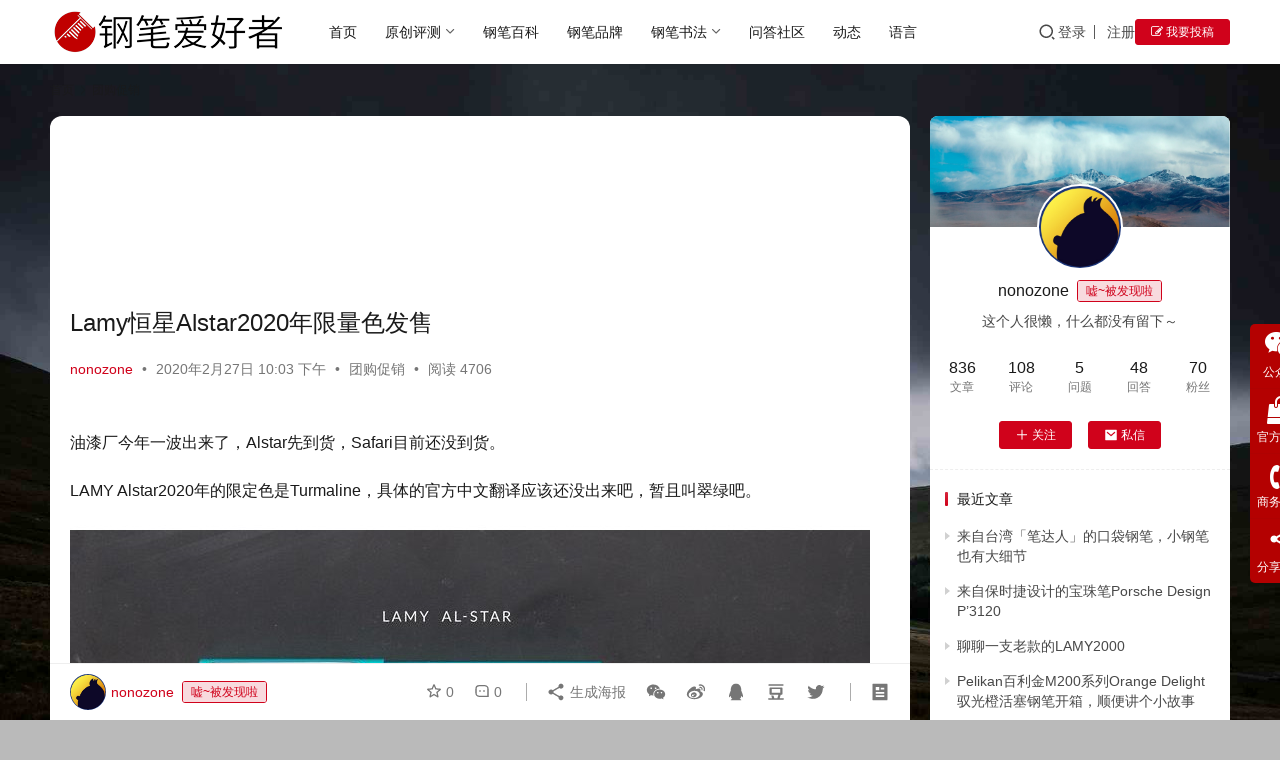

--- FILE ---
content_type: text/html; charset=UTF-8
request_url: https://www.nonopen.com/9549.html
body_size: 18692
content:
<!DOCTYPE html>
<html lang="zh-Hans">
<head>
    <meta charset="UTF-8">
    <meta http-equiv="X-UA-Compatible" content="IE=edge,chrome=1">
    <meta name="renderer" content="webkit">
    <meta name="viewport" content="width=device-width,initial-scale=1,maximum-scale=5">
    <title>Lamy恒星Alstar2020年限量色发售 | 钢笔爱好者</title>
    <meta name="keywords" content="Lamy AL-star,Lamy AL-star Turmaline,LAMY2020">
<meta name="description" content="油漆厂今年一波出来了，Alstar先到货，Safari目前还没到货。 LAMY Alstar2020年的限定色是Turmaline，具体的官方中文翻译应该还没出来吧，暂且叫翠绿吧。 颜色跟某一年的太平洋蓝极为接近，像我这般色盲，几乎分辨不出来。莫非，油漆厂的油漆不够用了？不过，总比去年的古铜色要好看一些吧。 &amp;nbsp">
<meta property="og:type" content="video.other">
<meta property="og:url" content="https://www.nonopen.com/9549.html">
<meta property="og:site_name" content="钢笔爱好者">
<meta property="og:title" content="Lamy恒星Alstar2020年限量色发售">
<meta property="og:image" content="https://www.nonopen.com/wp-content/uploads/2020/02/pic_007_cr-vx4eWbsCU729.jpg">
<meta property="og:description" content="油漆厂今年一波出来了，Alstar先到货，Safari目前还没到货。 LAMY Alstar2020年的限定色是Turmaline，具体的官方中文翻译应该还没出来吧，暂且叫翠绿吧。 颜色跟某一年的太平洋蓝极为接近，像我这般色盲，几乎分辨不出来。莫非，油漆厂的油漆不够用了？不过，总比去年的古铜色要好看一些吧。 &amp;nbsp">
<meta property="og:video:url" content="https://v.qq.com/txp/iframe/player.html?vid=q307381bh2f">
<meta property="og:video:type" content="text/html">
<link rel="canonical" href="https://www.nonopen.com/9549.html">
<meta name="applicable-device" content="pc,mobile">
<meta http-equiv="Cache-Control" content="no-transform">
<link rel="shortcut icon" href="https://www.nonopen.com/wp-content/uploads/2019/05/nonopen_LOGO_200_cr.png">
<link rel='dns-prefetch' href='//cdnjs.cloudflare.com' />
<style id='wp-img-auto-sizes-contain-inline-css' type='text/css'>
img:is([sizes=auto i],[sizes^="auto," i]){contain-intrinsic-size:3000px 1500px}
/*# sourceURL=wp-img-auto-sizes-contain-inline-css */
</style>
<link rel='stylesheet' id='stylesheet-css' href='//www.nonopen.com/wp-content/uploads/wpcom/style.6.21.5.1719222848.css?ver=6.21.5' type='text/css' media='all' />
<link rel='stylesheet' id='material-icons-css' href='https://www.nonopen.com/wp-content/themes/justnews/themer/assets/css/material-icons.css?ver=6.21.5' type='text/css' media='all' />
<link rel='stylesheet' id='remixicon-css' href='https://cdnjs.cloudflare.com/ajax/libs/remixicon/4.2.0/remixicon.min.css' type='text/css' media='all' />
<link rel='stylesheet' id='font-awesome-css' href='https://www.nonopen.com/wp-content/themes/justnews/themer/assets/css/font-awesome.css?ver=6.21.5' type='text/css' media='all' />
<style id='wp-block-library-inline-css' type='text/css'>
:root{--wp-block-synced-color:#7a00df;--wp-block-synced-color--rgb:122,0,223;--wp-bound-block-color:var(--wp-block-synced-color);--wp-editor-canvas-background:#ddd;--wp-admin-theme-color:#007cba;--wp-admin-theme-color--rgb:0,124,186;--wp-admin-theme-color-darker-10:#006ba1;--wp-admin-theme-color-darker-10--rgb:0,107,160.5;--wp-admin-theme-color-darker-20:#005a87;--wp-admin-theme-color-darker-20--rgb:0,90,135;--wp-admin-border-width-focus:2px}@media (min-resolution:192dpi){:root{--wp-admin-border-width-focus:1.5px}}.wp-element-button{cursor:pointer}:root .has-very-light-gray-background-color{background-color:#eee}:root .has-very-dark-gray-background-color{background-color:#313131}:root .has-very-light-gray-color{color:#eee}:root .has-very-dark-gray-color{color:#313131}:root .has-vivid-green-cyan-to-vivid-cyan-blue-gradient-background{background:linear-gradient(135deg,#00d084,#0693e3)}:root .has-purple-crush-gradient-background{background:linear-gradient(135deg,#34e2e4,#4721fb 50%,#ab1dfe)}:root .has-hazy-dawn-gradient-background{background:linear-gradient(135deg,#faaca8,#dad0ec)}:root .has-subdued-olive-gradient-background{background:linear-gradient(135deg,#fafae1,#67a671)}:root .has-atomic-cream-gradient-background{background:linear-gradient(135deg,#fdd79a,#004a59)}:root .has-nightshade-gradient-background{background:linear-gradient(135deg,#330968,#31cdcf)}:root .has-midnight-gradient-background{background:linear-gradient(135deg,#020381,#2874fc)}:root{--wp--preset--font-size--normal:16px;--wp--preset--font-size--huge:42px}.has-regular-font-size{font-size:1em}.has-larger-font-size{font-size:2.625em}.has-normal-font-size{font-size:var(--wp--preset--font-size--normal)}.has-huge-font-size{font-size:var(--wp--preset--font-size--huge)}.has-text-align-center{text-align:center}.has-text-align-left{text-align:left}.has-text-align-right{text-align:right}.has-fit-text{white-space:nowrap!important}#end-resizable-editor-section{display:none}.aligncenter{clear:both}.items-justified-left{justify-content:flex-start}.items-justified-center{justify-content:center}.items-justified-right{justify-content:flex-end}.items-justified-space-between{justify-content:space-between}.screen-reader-text{border:0;clip-path:inset(50%);height:1px;margin:-1px;overflow:hidden;padding:0;position:absolute;width:1px;word-wrap:normal!important}.screen-reader-text:focus{background-color:#ddd;clip-path:none;color:#444;display:block;font-size:1em;height:auto;left:5px;line-height:normal;padding:15px 23px 14px;text-decoration:none;top:5px;width:auto;z-index:100000}html :where(.has-border-color){border-style:solid}html :where([style*=border-top-color]){border-top-style:solid}html :where([style*=border-right-color]){border-right-style:solid}html :where([style*=border-bottom-color]){border-bottom-style:solid}html :where([style*=border-left-color]){border-left-style:solid}html :where([style*=border-width]){border-style:solid}html :where([style*=border-top-width]){border-top-style:solid}html :where([style*=border-right-width]){border-right-style:solid}html :where([style*=border-bottom-width]){border-bottom-style:solid}html :where([style*=border-left-width]){border-left-style:solid}html :where(img[class*=wp-image-]){height:auto;max-width:100%}:where(figure){margin:0 0 1em}html :where(.is-position-sticky){--wp-admin--admin-bar--position-offset:var(--wp-admin--admin-bar--height,0px)}@media screen and (max-width:600px){html :where(.is-position-sticky){--wp-admin--admin-bar--position-offset:0px}}

/*# sourceURL=wp-block-library-inline-css */
</style><style id='global-styles-inline-css' type='text/css'>
:root{--wp--preset--aspect-ratio--square: 1;--wp--preset--aspect-ratio--4-3: 4/3;--wp--preset--aspect-ratio--3-4: 3/4;--wp--preset--aspect-ratio--3-2: 3/2;--wp--preset--aspect-ratio--2-3: 2/3;--wp--preset--aspect-ratio--16-9: 16/9;--wp--preset--aspect-ratio--9-16: 9/16;--wp--preset--color--black: #000000;--wp--preset--color--cyan-bluish-gray: #abb8c3;--wp--preset--color--white: #ffffff;--wp--preset--color--pale-pink: #f78da7;--wp--preset--color--vivid-red: #cf2e2e;--wp--preset--color--luminous-vivid-orange: #ff6900;--wp--preset--color--luminous-vivid-amber: #fcb900;--wp--preset--color--light-green-cyan: #7bdcb5;--wp--preset--color--vivid-green-cyan: #00d084;--wp--preset--color--pale-cyan-blue: #8ed1fc;--wp--preset--color--vivid-cyan-blue: #0693e3;--wp--preset--color--vivid-purple: #9b51e0;--wp--preset--gradient--vivid-cyan-blue-to-vivid-purple: linear-gradient(135deg,rgb(6,147,227) 0%,rgb(155,81,224) 100%);--wp--preset--gradient--light-green-cyan-to-vivid-green-cyan: linear-gradient(135deg,rgb(122,220,180) 0%,rgb(0,208,130) 100%);--wp--preset--gradient--luminous-vivid-amber-to-luminous-vivid-orange: linear-gradient(135deg,rgb(252,185,0) 0%,rgb(255,105,0) 100%);--wp--preset--gradient--luminous-vivid-orange-to-vivid-red: linear-gradient(135deg,rgb(255,105,0) 0%,rgb(207,46,46) 100%);--wp--preset--gradient--very-light-gray-to-cyan-bluish-gray: linear-gradient(135deg,rgb(238,238,238) 0%,rgb(169,184,195) 100%);--wp--preset--gradient--cool-to-warm-spectrum: linear-gradient(135deg,rgb(74,234,220) 0%,rgb(151,120,209) 20%,rgb(207,42,186) 40%,rgb(238,44,130) 60%,rgb(251,105,98) 80%,rgb(254,248,76) 100%);--wp--preset--gradient--blush-light-purple: linear-gradient(135deg,rgb(255,206,236) 0%,rgb(152,150,240) 100%);--wp--preset--gradient--blush-bordeaux: linear-gradient(135deg,rgb(254,205,165) 0%,rgb(254,45,45) 50%,rgb(107,0,62) 100%);--wp--preset--gradient--luminous-dusk: linear-gradient(135deg,rgb(255,203,112) 0%,rgb(199,81,192) 50%,rgb(65,88,208) 100%);--wp--preset--gradient--pale-ocean: linear-gradient(135deg,rgb(255,245,203) 0%,rgb(182,227,212) 50%,rgb(51,167,181) 100%);--wp--preset--gradient--electric-grass: linear-gradient(135deg,rgb(202,248,128) 0%,rgb(113,206,126) 100%);--wp--preset--gradient--midnight: linear-gradient(135deg,rgb(2,3,129) 0%,rgb(40,116,252) 100%);--wp--preset--font-size--small: 13px;--wp--preset--font-size--medium: 20px;--wp--preset--font-size--large: 36px;--wp--preset--font-size--x-large: 42px;--wp--preset--spacing--20: 0.44rem;--wp--preset--spacing--30: 0.67rem;--wp--preset--spacing--40: 1rem;--wp--preset--spacing--50: 1.5rem;--wp--preset--spacing--60: 2.25rem;--wp--preset--spacing--70: 3.38rem;--wp--preset--spacing--80: 5.06rem;--wp--preset--shadow--natural: 6px 6px 9px rgba(0, 0, 0, 0.2);--wp--preset--shadow--deep: 12px 12px 50px rgba(0, 0, 0, 0.4);--wp--preset--shadow--sharp: 6px 6px 0px rgba(0, 0, 0, 0.2);--wp--preset--shadow--outlined: 6px 6px 0px -3px rgb(255, 255, 255), 6px 6px rgb(0, 0, 0);--wp--preset--shadow--crisp: 6px 6px 0px rgb(0, 0, 0);}:where(.is-layout-flex){gap: 0.5em;}:where(.is-layout-grid){gap: 0.5em;}body .is-layout-flex{display: flex;}.is-layout-flex{flex-wrap: wrap;align-items: center;}.is-layout-flex > :is(*, div){margin: 0;}body .is-layout-grid{display: grid;}.is-layout-grid > :is(*, div){margin: 0;}:where(.wp-block-columns.is-layout-flex){gap: 2em;}:where(.wp-block-columns.is-layout-grid){gap: 2em;}:where(.wp-block-post-template.is-layout-flex){gap: 1.25em;}:where(.wp-block-post-template.is-layout-grid){gap: 1.25em;}.has-black-color{color: var(--wp--preset--color--black) !important;}.has-cyan-bluish-gray-color{color: var(--wp--preset--color--cyan-bluish-gray) !important;}.has-white-color{color: var(--wp--preset--color--white) !important;}.has-pale-pink-color{color: var(--wp--preset--color--pale-pink) !important;}.has-vivid-red-color{color: var(--wp--preset--color--vivid-red) !important;}.has-luminous-vivid-orange-color{color: var(--wp--preset--color--luminous-vivid-orange) !important;}.has-luminous-vivid-amber-color{color: var(--wp--preset--color--luminous-vivid-amber) !important;}.has-light-green-cyan-color{color: var(--wp--preset--color--light-green-cyan) !important;}.has-vivid-green-cyan-color{color: var(--wp--preset--color--vivid-green-cyan) !important;}.has-pale-cyan-blue-color{color: var(--wp--preset--color--pale-cyan-blue) !important;}.has-vivid-cyan-blue-color{color: var(--wp--preset--color--vivid-cyan-blue) !important;}.has-vivid-purple-color{color: var(--wp--preset--color--vivid-purple) !important;}.has-black-background-color{background-color: var(--wp--preset--color--black) !important;}.has-cyan-bluish-gray-background-color{background-color: var(--wp--preset--color--cyan-bluish-gray) !important;}.has-white-background-color{background-color: var(--wp--preset--color--white) !important;}.has-pale-pink-background-color{background-color: var(--wp--preset--color--pale-pink) !important;}.has-vivid-red-background-color{background-color: var(--wp--preset--color--vivid-red) !important;}.has-luminous-vivid-orange-background-color{background-color: var(--wp--preset--color--luminous-vivid-orange) !important;}.has-luminous-vivid-amber-background-color{background-color: var(--wp--preset--color--luminous-vivid-amber) !important;}.has-light-green-cyan-background-color{background-color: var(--wp--preset--color--light-green-cyan) !important;}.has-vivid-green-cyan-background-color{background-color: var(--wp--preset--color--vivid-green-cyan) !important;}.has-pale-cyan-blue-background-color{background-color: var(--wp--preset--color--pale-cyan-blue) !important;}.has-vivid-cyan-blue-background-color{background-color: var(--wp--preset--color--vivid-cyan-blue) !important;}.has-vivid-purple-background-color{background-color: var(--wp--preset--color--vivid-purple) !important;}.has-black-border-color{border-color: var(--wp--preset--color--black) !important;}.has-cyan-bluish-gray-border-color{border-color: var(--wp--preset--color--cyan-bluish-gray) !important;}.has-white-border-color{border-color: var(--wp--preset--color--white) !important;}.has-pale-pink-border-color{border-color: var(--wp--preset--color--pale-pink) !important;}.has-vivid-red-border-color{border-color: var(--wp--preset--color--vivid-red) !important;}.has-luminous-vivid-orange-border-color{border-color: var(--wp--preset--color--luminous-vivid-orange) !important;}.has-luminous-vivid-amber-border-color{border-color: var(--wp--preset--color--luminous-vivid-amber) !important;}.has-light-green-cyan-border-color{border-color: var(--wp--preset--color--light-green-cyan) !important;}.has-vivid-green-cyan-border-color{border-color: var(--wp--preset--color--vivid-green-cyan) !important;}.has-pale-cyan-blue-border-color{border-color: var(--wp--preset--color--pale-cyan-blue) !important;}.has-vivid-cyan-blue-border-color{border-color: var(--wp--preset--color--vivid-cyan-blue) !important;}.has-vivid-purple-border-color{border-color: var(--wp--preset--color--vivid-purple) !important;}.has-vivid-cyan-blue-to-vivid-purple-gradient-background{background: var(--wp--preset--gradient--vivid-cyan-blue-to-vivid-purple) !important;}.has-light-green-cyan-to-vivid-green-cyan-gradient-background{background: var(--wp--preset--gradient--light-green-cyan-to-vivid-green-cyan) !important;}.has-luminous-vivid-amber-to-luminous-vivid-orange-gradient-background{background: var(--wp--preset--gradient--luminous-vivid-amber-to-luminous-vivid-orange) !important;}.has-luminous-vivid-orange-to-vivid-red-gradient-background{background: var(--wp--preset--gradient--luminous-vivid-orange-to-vivid-red) !important;}.has-very-light-gray-to-cyan-bluish-gray-gradient-background{background: var(--wp--preset--gradient--very-light-gray-to-cyan-bluish-gray) !important;}.has-cool-to-warm-spectrum-gradient-background{background: var(--wp--preset--gradient--cool-to-warm-spectrum) !important;}.has-blush-light-purple-gradient-background{background: var(--wp--preset--gradient--blush-light-purple) !important;}.has-blush-bordeaux-gradient-background{background: var(--wp--preset--gradient--blush-bordeaux) !important;}.has-luminous-dusk-gradient-background{background: var(--wp--preset--gradient--luminous-dusk) !important;}.has-pale-ocean-gradient-background{background: var(--wp--preset--gradient--pale-ocean) !important;}.has-electric-grass-gradient-background{background: var(--wp--preset--gradient--electric-grass) !important;}.has-midnight-gradient-background{background: var(--wp--preset--gradient--midnight) !important;}.has-small-font-size{font-size: var(--wp--preset--font-size--small) !important;}.has-medium-font-size{font-size: var(--wp--preset--font-size--medium) !important;}.has-large-font-size{font-size: var(--wp--preset--font-size--large) !important;}.has-x-large-font-size{font-size: var(--wp--preset--font-size--x-large) !important;}
/*# sourceURL=global-styles-inline-css */
</style>

<style id='classic-theme-styles-inline-css' type='text/css'>
/*! This file is auto-generated */
.wp-block-button__link{color:#fff;background-color:#32373c;border-radius:9999px;box-shadow:none;text-decoration:none;padding:calc(.667em + 2px) calc(1.333em + 2px);font-size:1.125em}.wp-block-file__button{background:#32373c;color:#fff;text-decoration:none}
/*# sourceURL=/wp-includes/css/classic-themes.min.css */
</style>
<link rel='stylesheet' id='wwa-css' href='https://www.nonopen.com/wp-content/plugins/justweapp/css/style.css?ver=3.16.1' type='text/css' media='all' />
<link rel='stylesheet' id='wpcom-member-css' href='https://www.nonopen.com/wp-content/plugins/wpcom-member/css/style.css?ver=1.7.18' type='text/css' media='all' />
<link rel='stylesheet' id='QAPress-css' href='https://www.nonopen.com/wp-content/plugins/qapress/css/style.css?ver=4.11.0' type='text/css' media='all' />
<style id='QAPress-inline-css' type='text/css'>
:root{--qa-color: #dd3333;--qa-hover: #1e73be;}
/*# sourceURL=QAPress-inline-css */
</style>
<script type="text/javascript" src="https://www.nonopen.com/wp-includes/js/jquery/jquery.min.js?ver=3.7.1" id="jquery-core-js"></script>
<script type="text/javascript" src="https://www.nonopen.com/wp-includes/js/jquery/jquery-migrate.min.js?ver=3.4.1" id="jquery-migrate-js"></script>
<meta name='description' content='油漆厂今年一波出来了，Alstar先到货，Safari目前还没到货。 LAMY Alstar2020年的限定色是Turmaline，具体的官方中文翻译应该还没出来吧，暂且叫翠绿吧。 颜色跟某一年的太平洋蓝极为接近，像我这般色盲，几乎分辨…' />
<meta name='keywords' content='Lamy AL-star,Lamy AL-star Turmaline,LAMY2020' />
<link rel="icon" href="https://www.nonopen.com/wp-content/uploads/2019/05/nonopen_LOGO_200_cr.png" sizes="32x32" />
<link rel="icon" href="https://www.nonopen.com/wp-content/uploads/2019/05/nonopen_LOGO_200_cr.png" sizes="192x192" />
<link rel="apple-touch-icon" href="https://www.nonopen.com/wp-content/uploads/2019/05/nonopen_LOGO_200_cr.png" />
<meta name="msapplication-TileImage" content="https://www.nonopen.com/wp-content/uploads/2019/05/nonopen_LOGO_200_cr.png" />
    <!--[if lte IE 11]><script src="https://www.nonopen.com/wp-content/themes/justnews/js/update.js"></script><![endif]-->
</head>
<body class="wp-singular post-template-default single single-post postid-9549 single-format-standard wp-theme-justnews lang-cn el-boxed header-fixed">
<header class="header">
    <div class="container">
        <div class="navbar-header">
            <button type="button" class="navbar-toggle collapsed" data-toggle="collapse" data-target=".navbar-collapse" aria-label="menu">
                <span class="icon-bar icon-bar-1"></span>
                <span class="icon-bar icon-bar-2"></span>
                <span class="icon-bar icon-bar-3"></span>
            </button>
                        <div class="logo">
                <a href="https://www.nonopen.com/" rel="home">
                    <img src="https://www.nonopen.com/wp-content/uploads/2019/05/LOGO.png" alt="钢笔爱好者">
                </a>
            </div>
        </div>
        <div class="collapse navbar-collapse mobile-style-0">
            <nav class="primary-menu"><ul id="menu-home" class="nav navbar-nav wpcom-adv-menu"><li class="menu-item"><a href="https://www.nonopen.com/">首页</a></li>
<li class="menu-item dropdown"><a href="https://www.nonopen.com/category/original-review" class="dropdown-toggle">原创评测</a>
<ul class="dropdown-menu menu-item-wrap menu-item-col-4">
	<li class="menu-item"><a href="https://www.nonopen.com/category/original-review/pen-reviews">钢笔评测</a></li>
	<li class="menu-item"><a href="https://www.nonopen.com/category/original-review/ink-reviews">墨水评测</a></li>
	<li class="menu-item"><a href="https://www.nonopen.com/category/pen-show">开箱晒笔</a></li>
	<li class="menu-item"><a href="https://www.nonopen.com/category/try-out">试用中心</a></li>
</ul>
</li>
<li class="menu-item"><a href="https://www.nonopen.com/category/pen-baike">钢笔百科</a></li>
<li class="menu-item"><a href="https://www.nonopen.com/pen-brand">钢笔品牌</a></li>
<li class="menu-item dropdown"><a href="https://www.nonopen.com/category/pen-shufa" class="dropdown-toggle">钢笔书法</a>
<ul class="dropdown-menu menu-item-wrap menu-item-col-3">
	<li class="menu-item"><a href="https://www.nonopen.com/category/pen-shufa/shufa-study">钢笔书法教学</a></li>
	<li class="menu-item"><a href="https://www.nonopen.com/category/pen-shufa/shufa-zuopin">钢笔书法作品欣赏</a></li>
	<li class="menu-item"><a href="https://www.nonopen.com/lianzidaka">每周一期练字打卡作业提交</a></li>
</ul>
</li>
<li class="menu-item"><a href="https://www.nonopen.com/question">问答社区</a></li>
<li class="menu-item"><a href="https://www.nonopen.com/journal">动态</a></li>
<li class="menu-item"><a href="#pll_switcher">语言</a></li>
</ul></nav>            <div class="navbar-action">
                <div class="navbar-search-icon j-navbar-search"><i class="wpcom-icon wi"><svg aria-hidden="true"><use xlink:href="#wi-search"></use></svg></i></div><form class="navbar-search" action="https://www.nonopen.com/" method="get" role="search"><div class="navbar-search-inner"><i class="wpcom-icon wi navbar-search-close"><svg aria-hidden="true"><use xlink:href="#wi-close"></use></svg></i><input type="text" name="s" class="navbar-search-input" autocomplete="off" maxlength="100" placeholder="输入关键词搜索..." value=""><button class="navbar-search-btn" type="submit" aria-label="搜索"><i class="wpcom-icon wi"><svg aria-hidden="true"><use xlink:href="#wi-search"></use></svg></i></button></div></form>                    <div id="j-user-wrap">
                        <a class="login" href="https://www.nonopen.com/login?modal-type=login">登录</a>
                        <a class="login register" href="https://www.nonopen.com/register?modal-type=register">注册</a>
                    </div>
                                            <a class="wpcom-btn btn-primary btn-xs publish" href="https://www.nonopen.com/contribute">
                            <i class="fa fa-edit"></i> 我要投稿                        </a>
                                </div>
        </div>
    </div><!-- /.container -->
</header>

<div id="wrap">    <div class="wrap container has-video">
        <ol class="breadcrumb" vocab="https://schema.org/" typeof="BreadcrumbList"><li class="home" property="itemListElement" typeof="ListItem"><a href="https://www.nonopen.com" property="item" typeof="WebPage"><span property="name" class="hide">钢笔爱好者</span>首页</a><meta property="position" content="1"></li><li property="itemListElement" typeof="ListItem"><i class="wpcom-icon wi"><svg aria-hidden="true"><use xlink:href="#wi-arrow-right-3"></use></svg></i><a href="https://www.nonopen.com/category/groupon" property="item" typeof="WebPage"><span property="name">团购促销</span></a><meta property="position" content="2"></li></ol>        <main class="main">
                            <article id="post-9549" class="post-9549 post type-post status-publish format-standard has-post-thumbnail hentry category-groupon tag-lamy-al-star tag-lamy-al-star-turmaline tag-lamy2020 special-lamy entry">
                    <div class="entry-main">
                                                    <div class="entry-video">
                                <iframe frameborder="0" src="https://v.qq.com/txp/iframe/player.html?vid=q307381bh2f" allowFullScreen="true"></iframe>                            </div>
                                                <div class="wpcom_myimg_wrap __single_0"><script async src="https://pagead2.googlesyndication.com/pagead/js/adsbygoogle.js?client=ca-pub-8932170997520794"
     crossorigin="anonymous"></script></div>                        <div class="entry-head">
                            <h1 class="entry-title">Lamy恒星Alstar2020年限量色发售</h1>
                            <div class="entry-info">
                                                                    <span class="vcard">
                                        <a class="nickname url fn j-user-card" data-user="1" href="https://www.nonopen.com/profile/1">nonozone</a>
                                    </span>
                                    <span class="dot">•</span>
                                                                <time class="entry-date published" datetime="2020-02-27T22:03:33+08:00" pubdate>
                                    2020年2月27日 10:03 下午                                </time>
                                <span class="dot">•</span>
                                <a href="https://www.nonopen.com/category/groupon" rel="category tag">团购促销</a>                                                                        <span class="dot">•</span>
                                        <span>阅读 4706</span>
                                                                </div>
                        </div>
                        <div class="wpcom_myimg_wrap __single_1"><script async src="https://pagead2.googlesyndication.com/pagead/js/adsbygoogle.js?client=ca-pub-8932170997520794"
     crossorigin="anonymous"></script></div>
                                                <div class="entry-content text-justify">
                            <p class="md-end-block md-p"><span class="md-plain">油漆厂今年一波出来了，Alstar先到货，Safari目前还没到货。</span></p>
<p class="md-end-block md-p"><span class="md-plain">LAMY Alstar2020年的限定色是Turmaline，具体的官方中文翻译应该还没出来吧，暂且叫翠绿吧。</span></p>
<p class="md-end-block md-p"><span class="md-image md-img-loaded" data-src="https://www.nonopen.com/wp-content/uploads/2020/02/pic_007_cr-vx4eWbsCU729.jpg"><img decoding="async" src="https://www.nonopen.com/wp-content/uploads/2020/02/pic_007_cr-vx4eWbsCU729.jpg" alt="mark" /></span></p>
<p class="md-end-block md-p"><span class="md-plain">颜色跟某一年的太平洋蓝极为接近，像我这般色盲，几乎分辨不出来。莫非，油漆厂的油漆不够用了？不过，总比去年的古铜色要好看一些吧。</span></p>
<p>&nbsp;</p>
<p class="md-end-block md-p"><span class="md-plain">购买地址，直接扫码进入小程序购买即可，可以直接领取一个10元的优惠券。</span></p>
<p class="md-end-block md-p"><span class="md-image md-img-loaded" data-src="https://static.nonopen.com/img/20200227/WeChat Image_20200227215115-lyFPmGHT655J.jpg"><img decoding="async" src="https://www.nonopen.com/wp-content/uploads/2020/02/WeChat-Image_20200227215115-lyFPmGHT655J.jpg" alt="mark" /></span></p>
<p class="md-end-block md-p"><span class="md-plain">注意：Lamy钢笔是没有标配上墨器的，为了您的方便使用，建议大家购买的时候，直接选择含上墨器的选项，我们搭配的上墨器也都是LAMY原装上墨器，某些商家配的上墨器有可能是假的，这个要稍微注意下。</span></p>
<h2 class="md-end-block md-heading"><span class="md-plain">顺便说下怎么分享产品给好友，赚取零花钱</span></h2>
<p class="md-end-block md-p"><span class="md-plain">比如进入今天的这支Lamy alstar2020限量色的产品页面，点击分享</span></p>
<p class="md-end-block md-p"><span class="md-image md-img-loaded" data-src="https://www.nonopen.com/wp-content/uploads/2020/02/0227212554607-qDvBJhBSBgiU.png"><img decoding="async" src="https://www.nonopen.com/wp-content/uploads/2020/02/0227212554607-qDvBJhBSBgiU.png" alt="mark" /></span></p>
<p class="md-end-block md-p"><span class="md-plain">生成海报，然后生成海报</span></p>
<p class="md-end-block md-p"><span class="md-image md-img-loaded" data-src="https://www.nonopen.com/wp-content/uploads/2020/02/0227212747678-qhPogHM8sw9T.png"><img decoding="async" src="https://www.nonopen.com/wp-content/uploads/2020/02/0227212747678-qhPogHM8sw9T.png" alt="mark" /></span></p>
<p class="md-end-block md-p"><span class="md-plain">然后把生成的海报保存，或者直接分享给好友，或者发到朋友圈，当别人通过你的海报访问了店铺，就会变成你的粉丝，当你的粉丝今后在店铺购买了任何产品，你都可以赚取零花钱。通过点击</span><span class=""><strong><span class="md-plain">我的</span></strong></span><span class="md-plain">页面，可以详细查看自己的粉丝状况</span></p>
<p class="md-end-block md-p"><span class="md-image md-img-loaded" data-src="https://www.nonopen.com/wp-content/uploads/2020/02/0227213028466-89lOd2V9zRVN.png"><img decoding="async" src="https://www.nonopen.com/wp-content/uploads/2020/02/0227213028466-89lOd2V9zRVN.png" alt="mark" /></span></p>
<p class="md-end-block md-p"><span class="md-plain">要不，现在就试试吧？</span></p>
                                                        <div class="entry-copyright"><p>原创文章，作者：<b>nonozone</b>，如若转载，请注明出处：微信公众号 <b>钢笔爱好者</b> 。</br>
原文链接 :  钢笔爱好者:https://www.nonopen.com/9549.html</p></div>                        </div>

                        <div class="entry-tag"><a href="https://www.nonopen.com/tag/lamy-al-star" rel="tag">Lamy AL-star</a><a href="https://www.nonopen.com/tag/lamy-al-star-turmaline" rel="tag">Lamy AL-star Turmaline</a><a href="https://www.nonopen.com/tag/lamy2020" rel="tag">LAMY2020</a><span class="entry-specials"><a href="https://www.nonopen.com/special/lamy" rel="tag">凌美Lamy</a></span></div>
                        <div class="entry-action">
                            <div class="btn-zan" data-id="9549"><i class="wpcom-icon wi"><svg aria-hidden="true"><use xlink:href="#wi-thumb-up-fill"></use></svg></i> 赞 <span class="entry-action-num">(25)</span></div>
                                                    </div>

                        <div class="entry-bar">
                            <div class="entry-bar-inner">
                                                                    <div class="entry-bar-author">
                                                                                <a data-user="1" target="_blank" href="https://www.nonopen.com/profile/1" class="avatar j-user-card">
                                            <img alt='nonozone的头像' src='//www.nonopen.com/wp-content/uploads/member/avatars/238a0b923820dcc5.1596449016.jpg' class='avatar avatar-60 photo' height='60' width='60' decoding='async'/><span class="author-name">nonozone</span><span class="user-group">嘘~被发现啦</span>                                        </a>
                                    </div>
                                                                <div class="entry-bar-info">
                                    <div class="info-item meta">
                                                                                    <a class="meta-item j-heart" href="javascript:;" data-id="9549"><i class="wpcom-icon wi"><svg aria-hidden="true"><use xlink:href="#wi-star"></use></svg></i> <span class="data">0</span></a>                                        <a class="meta-item" href="#comments"><i class="wpcom-icon wi"><svg aria-hidden="true"><use xlink:href="#wi-comment"></use></svg></i> <span class="data">0</span></a>                                                                            </div>
                                    <div class="info-item share">
                                                                                    <a class="meta-item mobile j-mobile-share" href="javascript:;" data-id="9549" data-qrcode="https://www.nonopen.com/9549.html">
                                                <i class="wpcom-icon wi"><svg aria-hidden="true"><use xlink:href="#wi-share"></use></svg></i> 生成海报                                            </a>
                                                                                    <a class="meta-item wechat" data-share="wechat" target="_blank" rel="nofollow noopener noreferrer" href="#">
                                                <i class="wpcom-icon wi"><svg aria-hidden="true"><use xlink:href="#wi-wechat"></use></svg></i>                                            </a>
                                                                                    <a class="meta-item weibo" data-share="weibo" target="_blank" rel="nofollow noopener noreferrer" href="#">
                                                <i class="wpcom-icon wi"><svg aria-hidden="true"><use xlink:href="#wi-weibo"></use></svg></i>                                            </a>
                                                                                    <a class="meta-item qq" data-share="qq" target="_blank" rel="nofollow noopener noreferrer" href="#">
                                                <i class="wpcom-icon wi"><svg aria-hidden="true"><use xlink:href="#wi-qq"></use></svg></i>                                            </a>
                                                                                    <a class="meta-item douban" data-share="douban" target="_blank" rel="nofollow noopener noreferrer" href="#">
                                                <i class="wpcom-icon wi"><svg aria-hidden="true"><use xlink:href="#wi-douban"></use></svg></i>                                            </a>
                                                                                    <a class="meta-item twitter" data-share="twitter" target="_blank" rel="nofollow noopener noreferrer" href="#">
                                                <i class="wpcom-icon wi"><svg aria-hidden="true"><use xlink:href="#wi-twitter"></use></svg></i>                                            </a>
                                                                            </div>
                                    <div class="info-item act">
                                        <a href="javascript:;" id="j-reading"><i class="wpcom-icon wi"><svg aria-hidden="true"><use xlink:href="#wi-article"></use></svg></i></a>
                                    </div>
                                </div>
                            </div>
                        </div>
                    </div>
                                            <div class="entry-page">
                    <div class="entry-page-prev j-lazy" style="background-image: url('https://www.nonopen.com/wp-content/uploads/2020/04/nonopen_LOGOXX.jpg');" data-original="https://www.nonopen.com/wp-content/uploads/2020/02/诗经《小戎》每周一篇钢笔字练习笔友钢笔书法习作欣赏01-480x300.jpg">
                <a href="https://www.nonopen.com/9531.html" title="诗经《小戎》每周一篇钢笔字练习笔友钢笔书法习作欣赏" rel="prev">
                    <span>诗经《小戎》每周一篇钢笔字练习笔友钢笔书法习作欣赏</span>
                </a>
                <div class="entry-page-info">
                    <span class="pull-left"><i class="wpcom-icon wi"><svg aria-hidden="true"><use xlink:href="#wi-arrow-left-double"></use></svg></i> 上一篇</span>
                    <span class="pull-right">2020年2月25日 9:48 下午</span>
                </div>
            </div>
                            <div class="entry-page-next j-lazy" style="background-image: url('https://www.nonopen.com/wp-content/uploads/2020/04/nonopen_LOGOXX.jpg');" data-original="https://www.nonopen.com/wp-content/uploads/2020/03/辉柏嘉伯爵经典苏木马卡萨钢笔-06-5qKE6iIToIsE-480x300.jpg">
                <a href="https://www.nonopen.com/9559.html" title="辉柏嘉伯爵GVFC经典苏木马卡萨18K木杆钢笔评测" rel="next">
                    <span>辉柏嘉伯爵GVFC经典苏木马卡萨18K木杆钢笔评测</span>
                </a>
                <div class="entry-page-info">
                    <span class="pull-right">下一篇 <i class="wpcom-icon wi"><svg aria-hidden="true"><use xlink:href="#wi-arrow-right-double"></use></svg></i></span>
                    <span class="pull-left">2020年3月1日 10:04 下午</span>
                </div>
            </div>
            </div>
                    <div class="wpcom_myimg_wrap __single_2"><script async src="https://pagead2.googlesyndication.com/pagead/js/adsbygoogle.js?client=ca-pub-8932170997520794"
     crossorigin="anonymous"></script></div>                                            <div class="entry-related-posts">
                            <h3 class="entry-related-title">你可能会感兴趣的文章</h3><ul class="entry-related cols-3 post-loop post-loop-image"><li class="item">
    <div class="item-inner">
        <div class="item-img">
            <a class="item-thumb" href="https://www.nonopen.com/9718.html" title="Lamy Safari凌美狩猎者系列书写工具全解读" rel="bookmark">
                <img width="480" height="300" src="https://www.nonopen.com/wp-content/uploads/2020/03/pic_001-pS23qTD19eCC-480x300.jpg" class="attachment-post-thumbnail size-post-thumbnail wp-post-image" alt="Lamy Safari凌美狩猎者系列书写工具全解读" decoding="async" fetchpriority="high" />            </a>
                            <a class="item-category" href="https://www.nonopen.com/category/pen-baike" target="_blank">钢笔百科</a>        </div>
        <h3 class="item-title">
            <a href="https://www.nonopen.com/9718.html" rel="bookmark">
                 Lamy Safari凌美狩猎者系列书写工具全解读            </a>
        </h3>

                        <div class="item-meta-items">
                    <span class="item-meta-li stars" title="收藏数"><i class="wpcom-icon wi"><svg aria-hidden="true"><use xlink:href="#wi-star"></use></svg></i>2</span><span class="item-meta-li likes" title="点赞数"><i class="wpcom-icon wi"><svg aria-hidden="true"><use xlink:href="#wi-thumb-up"></use></svg></i>36</span><span class="item-meta-li views" title="阅读数"><i class="wpcom-icon wi"><svg aria-hidden="true"><use xlink:href="#wi-eye"></use></svg></i>7.8K</span><a class="item-meta-li comments" href="https://www.nonopen.com/9718.html#comments" target="_blank" title="评论数"><i class="wpcom-icon wi"><svg aria-hidden="true"><use xlink:href="#wi-comment"></use></svg></i>0</a>                </div>
                        <div class="item-meta-author">
                                <a data-user="1" target="_blank" href="https://www.nonopen.com/profile/1" class="avatar j-user-card">
                    <img alt='nonozone的头像' src='//www.nonopen.com/wp-content/uploads/member/avatars/238a0b923820dcc5.1596449016.jpg' class='avatar avatar-60 photo' height='60' width='60' decoding='async'/>                    <span>nonozone</span>
                </a>
                <div class="item-meta-right">2020年3月12日</div>
            </div>
            </div>
</li><li class="item">
    <div class="item-inner">
        <div class="item-img">
            <a class="item-thumb" href="https://www.nonopen.com/125.html" title="红色Lamy AL-star开箱试用报告" rel="bookmark">
                <img width="480" height="300" src="https://www.nonopen.com/wp-content/uploads/2013/01/p7695671-480x300.jpg" class="attachment-post-thumbnail size-post-thumbnail wp-post-image" alt="红色Lamy AL-star开箱试用报告" decoding="async" />            </a>
                            <a class="item-category" href="https://www.nonopen.com/category/original-review/pen-reviews" target="_blank">钢笔评测</a>        </div>
        <h3 class="item-title">
            <a href="https://www.nonopen.com/125.html" rel="bookmark">
                 红色Lamy AL-star开箱试用报告            </a>
        </h3>

                        <div class="item-meta-items">
                    <span class="item-meta-li stars" title="收藏数"><i class="wpcom-icon wi"><svg aria-hidden="true"><use xlink:href="#wi-star"></use></svg></i>0</span><span class="item-meta-li likes" title="点赞数"><i class="wpcom-icon wi"><svg aria-hidden="true"><use xlink:href="#wi-thumb-up"></use></svg></i>6</span><span class="item-meta-li views" title="阅读数"><i class="wpcom-icon wi"><svg aria-hidden="true"><use xlink:href="#wi-eye"></use></svg></i>0</span><a class="item-meta-li comments" href="https://www.nonopen.com/125.html#comments" target="_blank" title="评论数"><i class="wpcom-icon wi"><svg aria-hidden="true"><use xlink:href="#wi-comment"></use></svg></i>2</a>                </div>
                        <div class="item-meta-author">
                                <a data-user="1" target="_blank" href="https://www.nonopen.com/profile/1" class="avatar j-user-card">
                    <img alt='nonozone的头像' src='//www.nonopen.com/wp-content/uploads/member/avatars/238a0b923820dcc5.1596449016.jpg' class='avatar avatar-60 photo' height='60' width='60' decoding='async'/>                    <span>nonozone</span>
                </a>
                <div class="item-meta-right">2013年1月3日</div>
            </div>
            </div>
</li><li class="item">
    <div class="item-inner">
        <div class="item-img">
            <a class="item-thumb" href="https://www.nonopen.com/7.html" title="Lamy钢笔Safari和Al-star使用评测" rel="bookmark">
                <img width="480" height="300" src="https://www.nonopen.com/wp-content/uploads/2011/05/lamy-alstar-480x300.jpg" class="attachment-post-thumbnail size-post-thumbnail wp-post-image" alt="Lamy钢笔Safari和Al-star使用评测" decoding="async" />            </a>
                            <a class="item-category" href="https://www.nonopen.com/category/original-review/pen-reviews" target="_blank">钢笔评测</a>        </div>
        <h3 class="item-title">
            <a href="https://www.nonopen.com/7.html" rel="bookmark">
                 Lamy钢笔Safari和Al-star使用评测            </a>
        </h3>

                        <div class="item-meta-items">
                    <span class="item-meta-li stars" title="收藏数"><i class="wpcom-icon wi"><svg aria-hidden="true"><use xlink:href="#wi-star"></use></svg></i>0</span><span class="item-meta-li likes" title="点赞数"><i class="wpcom-icon wi"><svg aria-hidden="true"><use xlink:href="#wi-thumb-up"></use></svg></i>2</span><span class="item-meta-li views" title="阅读数"><i class="wpcom-icon wi"><svg aria-hidden="true"><use xlink:href="#wi-eye"></use></svg></i>0</span><a class="item-meta-li comments" href="https://www.nonopen.com/7.html#comments" target="_blank" title="评论数"><i class="wpcom-icon wi"><svg aria-hidden="true"><use xlink:href="#wi-comment"></use></svg></i>1</a>                </div>
                        <div class="item-meta-author">
                                <a data-user="1" target="_blank" href="https://www.nonopen.com/profile/1" class="avatar j-user-card">
                    <img alt='nonozone的头像' src='//www.nonopen.com/wp-content/uploads/member/avatars/238a0b923820dcc5.1596449016.jpg' class='avatar avatar-60 photo' height='60' width='60' decoding='async'/>                    <span>nonozone</span>
                </a>
                <div class="item-meta-right">2011年5月1日</div>
            </div>
            </div>
</li><li class="item">
    <div class="item-inner">
        <div class="item-img">
            <a class="item-thumb" href="https://www.nonopen.com/5433.html" title="不要脸的油漆厂第二波，Lamy Al-star2019年限量色红古铜色现货上架！" rel="bookmark">
                <img width="480" height="300" src="https://www.nonopen.com/wp-content/uploads/2019/03/LAMY-AL-star-bronze-2-480x300.jpg" class="attachment-post-thumbnail size-post-thumbnail wp-post-image" alt="不要脸的油漆厂第二波，Lamy Al-star2019年限量色红古铜色现货上架！" decoding="async" />            </a>
                            <a class="item-category" href="https://www.nonopen.com/category/groupon" target="_blank">团购促销</a>        </div>
        <h3 class="item-title">
            <a href="https://www.nonopen.com/5433.html" rel="bookmark">
                 不要脸的油漆厂第二波，Lamy Al-star2019年限量色红古铜色现货上架！            </a>
        </h3>

                        <div class="item-meta-items">
                    <span class="item-meta-li stars" title="收藏数"><i class="wpcom-icon wi"><svg aria-hidden="true"><use xlink:href="#wi-star"></use></svg></i>0</span><span class="item-meta-li likes" title="点赞数"><i class="wpcom-icon wi"><svg aria-hidden="true"><use xlink:href="#wi-thumb-up"></use></svg></i>13</span><span class="item-meta-li views" title="阅读数"><i class="wpcom-icon wi"><svg aria-hidden="true"><use xlink:href="#wi-eye"></use></svg></i>3.4K</span><a class="item-meta-li comments" href="https://www.nonopen.com/5433.html#comments" target="_blank" title="评论数"><i class="wpcom-icon wi"><svg aria-hidden="true"><use xlink:href="#wi-comment"></use></svg></i>0</a>                </div>
                        <div class="item-meta-author">
                                <a data-user="1" target="_blank" href="https://www.nonopen.com/profile/1" class="avatar j-user-card">
                    <img alt='nonozone的头像' src='//www.nonopen.com/wp-content/uploads/member/avatars/238a0b923820dcc5.1596449016.jpg' class='avatar avatar-60 photo' height='60' width='60' decoding='async'/>                    <span>nonozone</span>
                </a>
                <div class="item-meta-right">2019年3月27日</div>
            </div>
            </div>
</li><li class="item">
    <div class="item-inner">
        <div class="item-img">
            <a class="item-thumb" href="https://www.nonopen.com/9598.html" title="KACO百锋钢笔Line合作款及Lamy恒星2020限量色简单评测" rel="bookmark">
                <img width="480" height="300" src="https://www.nonopen.com/wp-content/uploads/2020/03/KACO百锋钢笔Line合作款Lamy恒星2020限量色钢笔02-lfg8InB39C4s-480x300.jpg" class="attachment-post-thumbnail size-post-thumbnail wp-post-image" alt="KACO百锋钢笔Line合作款及Lamy恒星2020限量色简单评测" decoding="async" />            </a>
                            <a class="item-category" href="https://www.nonopen.com/category/original-review/pen-reviews" target="_blank">钢笔评测</a>        </div>
        <h3 class="item-title">
            <a href="https://www.nonopen.com/9598.html" rel="bookmark">
                 KACO百锋钢笔Line合作款及Lamy恒星2020限量色简单评测            </a>
        </h3>

                        <div class="item-meta-items">
                    <span class="item-meta-li stars" title="收藏数"><i class="wpcom-icon wi"><svg aria-hidden="true"><use xlink:href="#wi-star"></use></svg></i>0</span><span class="item-meta-li likes" title="点赞数"><i class="wpcom-icon wi"><svg aria-hidden="true"><use xlink:href="#wi-thumb-up"></use></svg></i>13</span><span class="item-meta-li views" title="阅读数"><i class="wpcom-icon wi"><svg aria-hidden="true"><use xlink:href="#wi-eye"></use></svg></i>4.0K</span><a class="item-meta-li comments" href="https://www.nonopen.com/9598.html#comments" target="_blank" title="评论数"><i class="wpcom-icon wi"><svg aria-hidden="true"><use xlink:href="#wi-comment"></use></svg></i>0</a>                </div>
                        <div class="item-meta-author">
                                <a data-user="1" target="_blank" href="https://www.nonopen.com/profile/1" class="avatar j-user-card">
                    <img alt='nonozone的头像' src='//www.nonopen.com/wp-content/uploads/member/avatars/238a0b923820dcc5.1596449016.jpg' class='avatar avatar-60 photo' height='60' width='60' decoding='async'/>                    <span>nonozone</span>
                </a>
                <div class="item-meta-right">2020年3月5日</div>
            </div>
            </div>
</li><li class="item">
    <div class="item-inner">
        <div class="item-img">
            <a class="item-thumb" href="https://www.nonopen.com/10441.html" title="晒几张钢笔实拍图以及几则补货信息" rel="bookmark">
                <img width="480" height="300" src="https://www.nonopen.com/wp-content/uploads/2020/04/WD041502-74WD5f8L1fgi-480x300.jpg" class="attachment-post-thumbnail size-post-thumbnail wp-post-image" alt="晒几张钢笔实拍图以及几则补货信息" decoding="async" />            </a>
                            <a class="item-category" href="https://www.nonopen.com/category/groupon" target="_blank">团购促销</a>        </div>
        <h3 class="item-title">
            <a href="https://www.nonopen.com/10441.html" rel="bookmark">
                 晒几张钢笔实拍图以及几则补货信息            </a>
        </h3>

                        <div class="item-meta-items">
                    <span class="item-meta-li stars" title="收藏数"><i class="wpcom-icon wi"><svg aria-hidden="true"><use xlink:href="#wi-star"></use></svg></i>1</span><span class="item-meta-li likes" title="点赞数"><i class="wpcom-icon wi"><svg aria-hidden="true"><use xlink:href="#wi-thumb-up"></use></svg></i>25</span><span class="item-meta-li views" title="阅读数"><i class="wpcom-icon wi"><svg aria-hidden="true"><use xlink:href="#wi-eye"></use></svg></i>4.0K</span><a class="item-meta-li comments" href="https://www.nonopen.com/10441.html#comments" target="_blank" title="评论数"><i class="wpcom-icon wi"><svg aria-hidden="true"><use xlink:href="#wi-comment"></use></svg></i>2</a>                </div>
                        <div class="item-meta-author">
                                <a data-user="1" target="_blank" href="https://www.nonopen.com/profile/1" class="avatar j-user-card">
                    <img alt='nonozone的头像' src='//www.nonopen.com/wp-content/uploads/member/avatars/238a0b923820dcc5.1596449016.jpg' class='avatar avatar-60 photo' height='60' width='60' decoding='async'/>                    <span>nonozone</span>
                </a>
                <div class="item-meta-right">2020年4月15日</div>
            </div>
            </div>
</li></ul>                        </div>
                    
<div id="comments" class="entry-comments">
    	<div id="respond" class="comment-respond">
		<h3 id="reply-title" class="comment-reply-title">发表回复 <small><a rel="nofollow" id="cancel-comment-reply-link" href="/9549.html#respond" style="display:none;"><i class="wpcom-icon wi"><svg aria-hidden="true"><use xlink:href="#wi-close"></use></svg></i></a></small></h3><div class="comment-form"><div class="comment-must-login">请登录后评论...</div><div class="form-submit"><div class="form-submit-text pull-left"><a href="https://www.nonopen.com/login?modal-type=login">登录</a>后才能评论</div> <button name="submit" type="submit" id="must-submit" class="wpcom-btn btn-primary btn-xs submit">提交</button></div></div>	</div><!-- #respond -->
		</div><!-- .comments-area -->
                </article>
                    </main>
            <aside class="sidebar">
        <div class="widget widget_profile"><div class="profile-cover"><img class="j-lazy" src="https://www.nonopen.com/wp-content/uploads/2020/04/nonopen_LOGOXX.jpg" data-original="//www.nonopen.com/wp-content/uploads/member/covers/238a0b923820dcc5.1555127892.jpg" alt="nonozone"></div>            <div class="avatar-wrap">
                <a target="_blank" href="https://www.nonopen.com/profile/1" class="avatar-link"><img alt='nonozone的头像' src='//www.nonopen.com/wp-content/uploads/member/avatars/238a0b923820dcc5.1596449016.jpg' class='avatar avatar-120 photo' height='120' width='120' decoding='async'/></a></div>
            <div class="profile-info">
                <a target="_blank" href="https://www.nonopen.com/profile/1" class="profile-name"><span class="author-name">nonozone</span><span class="user-group">嘘~被发现啦</span></a>
                <p class="author-description">这个人很懒，什么都没有留下～</p>
                        <div class="profile-stats">
            <div class="profile-stats-inner">
                            <div class="user-stats-item">
                <b>836</b>
                <span>文章</span>
            </div>
                    <div class="user-stats-item">
                <b>108</b>
                <span>评论</span>
            </div>
                    <div class="user-stats-item">
                <b>5</b>
                <span>问题</span>
            </div>
                    <div class="user-stats-item">
                <b>48</b>
                <span>回答</span>
            </div>
                    <div class="user-stats-item">
                <b>70</b>
                <span>粉丝</span>
            </div>
                    </div>
        </div>
    <button type="button" class="wpcom-btn btn-xs btn-follow j-follow btn-primary" data-user="1"><i class="wpcom-icon wi"><svg aria-hidden="true"><use xlink:href="#wi-add"></use></svg></i>关注</button><button type="button" class="wpcom-btn btn-primary btn-xs btn-message j-message" data-user="1"><i class="wpcom-icon wi"><svg aria-hidden="true"><use xlink:href="#wi-mail-fill"></use></svg></i>私信</button>            </div>
                        <div class="profile-posts">
                <h3 class="widget-title"><span>最近文章</span></h3>
                <ul>                    <li><a href="https://www.nonopen.com/53447.html" title="来自台湾「笔达人」的口袋钢笔，小钢笔也有大细节">来自台湾「笔达人」的口袋钢笔，小钢笔也有大细节</a></li>
                                    <li><a href="https://www.nonopen.com/53420.html" title="来自保时捷设计的宝珠笔Porsche Design P&#8217;3120">来自保时捷设计的宝珠笔Porsche Design P&#8217;3120</a></li>
                                    <li><a href="https://www.nonopen.com/53407.html" title="聊聊一支老款的LAMY2000">聊聊一支老款的LAMY2000</a></li>
                                    <li><a href="https://www.nonopen.com/53392.html" title="Pelikan百利金M200系列Orange Delight驭光橙活塞钢笔开箱，顺便讲个小故事">Pelikan百利金M200系列Orange Delight驭光橙活塞钢笔开箱，顺便讲个小故事</a></li>
                                    <li><a href="https://www.nonopen.com/53378.html" title="百利金Pelikan经典M200系列古铜玫瑰金特别款钢笔开箱">百利金Pelikan经典M200系列古铜玫瑰金特别款钢笔开箱</a></li>
                </ul>            </div>
                        </div><div class="widget widget_post_tabs">
        <div class="post-tabs-hd">
                        <div class="post-tabs-hd-inner post-tabs-0">
                            </div>
        </div>
        </div><div class="widget widget_post_thumb">            <ul>
                                    <li class="item">
                                                    <div class="item-img">
                                <a class="item-img-inner" href="https://www.nonopen.com/1502.html" title="辛弃疾《满江红》钢笔字练习笔友钢笔书法习作欣赏">
                                    <img width="480" height="300" src="https://www.nonopen.com/wp-content/uploads/2020/04/nonopen_LOGOXX.jpg" class="attachment-default size-default wp-post-image j-lazy" alt="辛弃疾《满江红》钢笔字练习笔友钢笔书法习作欣赏" decoding="async" data-original="https://www.nonopen.com/wp-content/uploads/2018/06/1528203807458-480x300.jpg" />                                </a>
                            </div>
                                                <div class="item-content">
                            <p class="item-title"><a href="https://www.nonopen.com/1502.html" title="辛弃疾《满江红》钢笔字练习笔友钢笔书法习作欣赏">辛弃疾《满江红》钢笔字练习笔友钢笔书法习作欣赏</a></p>
                            <p class="item-date">2018年6月5日</p>
                        </div>
                    </li>
                                    <li class="item">
                                                    <div class="item-img">
                                <a class="item-img-inner" href="https://www.nonopen.com/1056.html" title="明姜立纲楷书《东铭册》书法学习要点指导系列文章之一">
                                    <img width="480" height="300" src="https://www.nonopen.com/wp-content/uploads/2020/04/nonopen_LOGOXX.jpg" class="attachment-default size-default wp-post-image j-lazy" alt="明姜立纲楷书《东铭册》书法学习要点指导系列文章之一" decoding="async" data-original="https://www.nonopen.com/wp-content/uploads/2017/10/明姜立纲楷书《东铭册》书法学习要点指导系列文章之一01-480x300.jpg" />                                </a>
                            </div>
                                                <div class="item-content">
                            <p class="item-title"><a href="https://www.nonopen.com/1056.html" title="明姜立纲楷书《东铭册》书法学习要点指导系列文章之一">明姜立纲楷书《东铭册》书法学习要点指导系列文章之一</a></p>
                            <p class="item-date">2017年10月14日</p>
                        </div>
                    </li>
                                    <li class="item">
                                                    <div class="item-img">
                                <a class="item-img-inner" href="https://www.nonopen.com/1229.html" title="Pilot活塞14K钢笔百乐92 HERITAGE MF尖钢笔评测">
                                    <img width="480" height="300" src="https://www.nonopen.com/wp-content/uploads/2020/04/nonopen_LOGOXX.jpg" class="attachment-default size-default wp-post-image j-lazy" alt="Pilot活塞14K钢笔百乐92 HERITAGE MF尖钢笔评测" decoding="async" data-original="https://www.nonopen.com/wp-content/uploads/2017/11/1510579235478-480x300.jpg" />                                </a>
                            </div>
                                                <div class="item-content">
                            <p class="item-title"><a href="https://www.nonopen.com/1229.html" title="Pilot活塞14K钢笔百乐92 HERITAGE MF尖钢笔评测">Pilot活塞14K钢笔百乐92 HERITAGE MF尖钢笔评测</a></p>
                            <p class="item-date">2017年11月13日</p>
                        </div>
                    </li>
                                    <li class="item">
                                                    <div class="item-img">
                                <a class="item-img-inner" href="https://www.nonopen.com/1623.html" title="魏学洢《核舟记》手写钢笔字练习笔友钢笔书法习作欣赏">
                                    <img width="480" height="300" src="https://www.nonopen.com/wp-content/uploads/2020/04/nonopen_LOGOXX.jpg" class="attachment-default size-default wp-post-image j-lazy" alt="魏学洢《核舟记》手写钢笔字练习笔友钢笔书法习作欣赏" decoding="async" data-original="https://www.nonopen.com/wp-content/uploads/2018/08/1535467080313-480x300.jpg" />                                </a>
                            </div>
                                                <div class="item-content">
                            <p class="item-title"><a href="https://www.nonopen.com/1623.html" title="魏学洢《核舟记》手写钢笔字练习笔友钢笔书法习作欣赏">魏学洢《核舟记》手写钢笔字练习笔友钢笔书法习作欣赏</a></p>
                            <p class="item-date">2018年8月28日</p>
                        </div>
                    </li>
                                    <li class="item">
                                                    <div class="item-img">
                                <a class="item-img-inner" href="https://www.nonopen.com/1752.html" title="Faber Castell辉柏嘉Graf Von伯爵系列Intuition Platino Ebony灵感铂金黑檀木钢笔评测">
                                    <img width="480" height="300" src="https://www.nonopen.com/wp-content/uploads/2020/04/nonopen_LOGOXX.jpg" class="attachment-default size-default wp-post-image j-lazy" alt="Faber Castell辉柏嘉Graf Von伯爵系列Intuition Platino Ebony灵感铂金黑檀木钢笔评测" decoding="async" data-original="https://www.nonopen.com/wp-content/uploads/2019/01/1547137254173-480x300.jpg" />                                </a>
                            </div>
                                                <div class="item-content">
                            <p class="item-title"><a href="https://www.nonopen.com/1752.html" title="Faber Castell辉柏嘉Graf Von伯爵系列Intuition Platino Ebony灵感铂金黑檀木钢笔评测">Faber Castell辉柏嘉Graf Von伯爵系列Intuition Platino Ebony灵感铂金黑檀木钢笔评测</a></p>
                            <p class="item-date">2019年1月11日</p>
                        </div>
                    </li>
                                    <li class="item">
                                                    <div class="item-img">
                                <a class="item-img-inner" href="https://www.nonopen.com/1673.html" title="低调奢华，辉柏嘉Faber- Castell知性派系列铝制钢笔评测指南">
                                    <img width="480" height="300" src="https://www.nonopen.com/wp-content/uploads/2020/04/nonopen_LOGOXX.jpg" class="attachment-default size-default wp-post-image j-lazy" alt="低调奢华，辉柏嘉Faber- Castell知性派系列铝制钢笔评测指南" decoding="async" data-original="https://www.nonopen.com/wp-content/uploads/2018/10/1540213366861-480x300.jpg" />                                </a>
                            </div>
                                                <div class="item-content">
                            <p class="item-title"><a href="https://www.nonopen.com/1673.html" title="低调奢华，辉柏嘉Faber- Castell知性派系列铝制钢笔评测指南">低调奢华，辉柏嘉Faber- Castell知性派系列铝制钢笔评测指南</a></p>
                            <p class="item-date">2018年10月22日</p>
                        </div>
                    </li>
                                    <li class="item">
                                                    <div class="item-img">
                                <a class="item-img-inner" href="https://www.nonopen.com/1556.html" title="TWSBI三文堂活塞钢笔和真空上墨钢笔拆卸组装指南">
                                    <img width="480" height="300" src="https://www.nonopen.com/wp-content/uploads/2020/04/nonopen_LOGOXX.jpg" class="attachment-default size-default wp-post-image j-lazy" alt="TWSBI三文堂活塞钢笔和真空上墨钢笔拆卸组装指南" decoding="async" data-original="https://www.nonopen.com/wp-content/uploads/2018/07/1532016685654-480x300.jpg" />                                </a>
                            </div>
                                                <div class="item-content">
                            <p class="item-title"><a href="https://www.nonopen.com/1556.html" title="TWSBI三文堂活塞钢笔和真空上墨钢笔拆卸组装指南">TWSBI三文堂活塞钢笔和真空上墨钢笔拆卸组装指南</a></p>
                            <p class="item-date">2018年7月20日</p>
                        </div>
                    </li>
                                    <li class="item">
                                                    <div class="item-img">
                                <a class="item-img-inner" href="https://www.nonopen.com/1386.html" title="钢笔笔尖打磨经验分享">
                                    <img width="480" height="300" src="https://www.nonopen.com/wp-content/uploads/2020/04/nonopen_LOGOXX.jpg" class="attachment-default size-default wp-post-image j-lazy" alt="钢笔笔尖打磨经验分享" decoding="async" data-original="https://www.nonopen.com/wp-content/uploads/2018/01/1516892619484-480x300.jpg" />                                </a>
                            </div>
                                                <div class="item-content">
                            <p class="item-title"><a href="https://www.nonopen.com/1386.html" title="钢笔笔尖打磨经验分享">钢笔笔尖打磨经验分享</a></p>
                            <p class="item-date">2018年1月25日</p>
                        </div>
                    </li>
                                    <li class="item">
                                                    <div class="item-img">
                                <a class="item-img-inner" href="https://www.nonopen.com/7.html" title="Lamy钢笔Safari和Al-star使用评测">
                                    <img width="480" height="300" src="https://www.nonopen.com/wp-content/uploads/2020/04/nonopen_LOGOXX.jpg" class="attachment-default size-default wp-post-image j-lazy" alt="Lamy钢笔Safari和Al-star使用评测" decoding="async" data-original="https://www.nonopen.com/wp-content/uploads/2011/05/lamy-alstar-480x300.jpg" />                                </a>
                            </div>
                                                <div class="item-content">
                            <p class="item-title"><a href="https://www.nonopen.com/7.html" title="Lamy钢笔Safari和Al-star使用评测">Lamy钢笔Safari和Al-star使用评测</a></p>
                            <p class="item-date">2011年5月1日</p>
                        </div>
                    </li>
                                    <li class="item">
                                                    <div class="item-img">
                                <a class="item-img-inner" href="https://www.nonopen.com/17929.html" title="集高雅和工艺于一身的法国威迪文waterman水人海韵18K钢笔评测">
                                    <img width="480" height="300" src="https://www.nonopen.com/wp-content/uploads/2020/04/nonopen_LOGOXX.jpg" class="attachment-default size-default wp-post-image j-lazy" alt="集高雅和工艺于一身的法国威迪文waterman水人海韵18K钢笔评测" decoding="async" data-original="https://www.nonopen.com/wp-content/uploads/2022/07/2022070715560567-480x300.jpg" />                                </a>
                            </div>
                                                <div class="item-content">
                            <p class="item-title"><a href="https://www.nonopen.com/17929.html" title="集高雅和工艺于一身的法国威迪文waterman水人海韵18K钢笔评测">集高雅和工艺于一身的法国威迪文waterman水人海韵18K钢笔评测</a></p>
                            <p class="item-date">2022年7月7日</p>
                        </div>
                    </li>
                            </ul>
        </div>    </aside>
    </div>
</div>
<footer class="footer width-footer-bar">
    <div class="container">
        <div class="footer-col-wrap footer-with-icon">
                        <div class="footer-col footer-col-copy">
                <ul class="footer-nav hidden-xs"><li id="menu-item-133" class="menu-item menu-item-133"><a href="https://www.nonopen.com/">首页</a></li>
<li id="menu-item-6200" class="menu-item menu-item-6200"><a href="https://www.nonopen.com/category/original-review">原创评测</a></li>
<li id="menu-item-1145" class="menu-item menu-item-1145"><a href="https://www.nonopen.com/category/pen-baike">钢笔百科</a></li>
<li id="menu-item-1781" class="menu-item menu-item-1781"><a href="https://www.nonopen.com/pen-brand">钢笔品牌</a></li>
<li id="menu-item-1142" class="menu-item menu-item-1142"><a href="https://www.nonopen.com/category/pen-shufa">钢笔书法</a></li>
<li id="menu-item-2753" class="menu-item menu-item-2753"><a href="https://www.nonopen.com/question">问答社区</a></li>
<li id="menu-item-52671" class="menu-item menu-item-52671"><a href="https://www.nonopen.com/journal">动态</a></li>
<li id="menu-item-53485" class="menu-item menu-item-53485"><a href="#pll_switcher">语言</a></li>
</ul>                <div class="copyright">
                    <p style="text-align: center;">本站内容未经书面许可，禁止一切形式的转载。Copyright ©2019 <a href="https://www.nonopen.com/">钢笔爱好者</a>. 厦门市挠挠互动科技有限公司</p>
<p style="text-align: center;"><a href="http://beian.miit.gov.cn/" target="_blank" rel="nofollow noopener">闽ICP备17031221号-1</a>   <img class="alignnone size-full wp-image-10149" src="https://www.nonopen.com/wp-content/uploads/2020/04/ghs.png" alt="" width="20" height="20" /> <a href="http://www.beian.gov.cn/portal/registerSystemInfo?recordcode=35020302032675" target="_blank" rel="nofollow noopener"> 闽公网安备 35020302032675号</a></p>
                </div>
            </div>
                        <div class="footer-col footer-col-sns">
                <div class="footer-sns">
                                                <a class="sns-wx" href="javascript:;" aria-label="icon">
                                <i class="wpcom-icon fa fa-comments sns-icon"></i>                                <span style="background-image:url('https://www.nonopen.com/wp-content/uploads/2019/05/penhub.jpg');"></span>                            </a>
                                        </div>
            </div>
                    </div>
    </div>
</footer>
            <div class="action action-style-1 action-color-1 action-pos-1" style="bottom:10%;">
                                                <div class="action-item">
                                    <i class="wpcom-icon fa fa-wechat action-item-icon"></i>                                    <span>公众号</span>                                    <div class="action-item-inner action-item-type-2">
                                        <p>公众号：钢笔爱好者</p>
<p><img src="https://www.nonopen.com/wp-content/uploads/2020/05/qrcode_for_gh_c840306017b0_258.jpg" alt="qrcode_for_gh_c840306017b0_258" width="258" height="258" /></p>
                                    </div>
                                </div>
                                                                                    <div class="action-item">
                                    <i class="wpcom-icon fa fa-shopping-bag action-item-icon"></i>                                    <span>官方微店</span>                                    <div class="action-item-inner action-item-type-2">
                                        <p>电脑访问链接：<a href="https://weidian.com/?userid=983602303" target="_blank" rel="noopener">钢笔42所</a></p>
<p>亦可微信搜索小程序：钢笔42所</p>
<p>淘宝店铺：钢笔42所</p>
<p>&nbsp;</p>
                                    </div>
                                </div>
                                                                                    <div class="action-item">
                                    <i class="wpcom-icon fa fa-volume-control-phone action-item-icon"></i>                                    <span>商务合作</span>                                    <div class="action-item-inner action-item-type-2">
                                        <p>有什么事宜想找 no总沟通的，请添加微信：</p>
<p><img src="https://www.nonopen.com/wp-content/uploads/2020/05/nonozone2020519171538.png" alt="nonozone2020519171538" width="396" height="396" /></p>
                                    </div>
                                </div>
                                                                                        <div class="action-item j-share">
                        <i class="wpcom-icon wi action-item-icon"><svg aria-hidden="true"><use xlink:href="#wi-share"></use></svg></i>                        <span>分享本页</span>                    </div>
                                    <div class="action-item gotop j-top">
                        <i class="wpcom-icon wi action-item-icon"><svg aria-hidden="true"><use xlink:href="#wi-arrow-up-2"></use></svg></i>                        <span>返回顶部</span>                    </div>
                            </div>
                    <div class="footer-bar">
                                    <div class="fb-item">
                                                    <a href="https://www.nonopen.com/wp-content/uploads/2020/04/2020040616174078.jpg" class="j-footer-bar-qrcode">
                                <i class="wpcom-icon fb-item-icon"><img class="j-lazy" src="https://www.nonopen.com/wp-content/uploads/2020/10/wechat.png" alt="icon" /></i>                                <span>微信公众号</span>
                            </a>
                                            </div>
                                    <div class="fb-item">
                                                    <a href="https://weidian.com/?userid=983602303" target="_blank">
                                <i class="wpcom-icon fb-item-icon"><img class="j-lazy" src="https://www.nonopen.com/wp-content/uploads/2020/10/online-shopping.png" alt="icon" /></i>                                <span>官方微店</span>
                            </a>
                                            </div>
                                    <div class="fb-item">
                                                    <a href="mailto:bd@nonopen.com" target="_blank">
                                <i class="wpcom-icon fb-item-icon"><img class="j-lazy" src="https://www.nonopen.com/wp-content/uploads/2020/10/businessman-card-with-contact-email.png" alt="icon" /></i>                                <span>商务合作</span>
                            </a>
                                            </div>
                            </div>
        <script type="speculationrules">
{"prefetch":[{"source":"document","where":{"and":[{"href_matches":"/*"},{"not":{"href_matches":["/wp-*.php","/wp-admin/*","/wp-content/uploads/*","/wp-content/*","/wp-content/plugins/*","/wp-content/themes/justnews/*","/*\\?(.+)"]}},{"not":{"selector_matches":"a[rel~=\"nofollow\"]"}},{"not":{"selector_matches":".no-prefetch, .no-prefetch a"}}]},"eagerness":"conservative"}]}
</script>
<script type="text/javascript" id="main-js-extra">
/* <![CDATA[ */
var _wpcom_js = {"webp":"?imageMogr2/thumbnail/1200x/format/webp/interlace/0/quality/100","ajaxurl":"https://www.nonopen.com/wp-admin/admin-ajax.php","theme_url":"https://www.nonopen.com/wp-content/themes/justnews","slide_speed":"5000","is_admin":"0","lang":"zh_CN","js_lang":{"share_to":"\u5206\u4eab\u5230:","copy_done":"\u590d\u5236\u6210\u529f\uff01","copy_fail":"\u6d4f\u89c8\u5668\u6682\u4e0d\u652f\u6301\u62f7\u8d1d\u529f\u80fd","confirm":"\u786e\u5b9a","qrcode":"\u4e8c\u7ef4\u7801","page_loaded":"\u5df2\u7ecf\u5230\u5e95\u4e86","no_content":"\u6682\u65e0\u5185\u5bb9","load_failed":"\u52a0\u8f7d\u5931\u8d25\uff0c\u8bf7\u7a0d\u540e\u518d\u8bd5\uff01","expand_more":"\u9605\u8bfb\u5269\u4f59 %s"},"share":"1","lightbox":"1","post_id":"9549","user_card_height":"356","poster":{"notice":"\u8bf7\u300c\u70b9\u51fb\u4e0b\u8f7d\u300d\u6216\u300c\u957f\u6309\u4fdd\u5b58\u56fe\u7247\u300d\u540e\u5206\u4eab\u7ed9\u66f4\u591a\u597d\u53cb","generating":"\u6b63\u5728\u751f\u6210\u6d77\u62a5\u56fe\u7247...","failed":"\u6d77\u62a5\u56fe\u7247\u751f\u6210\u5931\u8d25"},"video_height":"482","fixed_sidebar":"1","dark_style":"0","font_url":"//www.nonopen.com/wp-content/uploads/wpcom/fonts.f5a8b036905c9579.css","follow_btn":"\u003Ci class=\"wpcom-icon wi\"\u003E\u003Csvg aria-hidden=\"true\"\u003E\u003Cuse xlink:href=\"#wi-add\"\u003E\u003C/use\u003E\u003C/svg\u003E\u003C/i\u003E\u5173\u6ce8","followed_btn":"\u5df2\u5173\u6ce8","user_card":"1"};
//# sourceURL=main-js-extra
/* ]]> */
</script>
<script type="text/javascript" src="https://www.nonopen.com/wp-content/themes/justnews/js/main.js?ver=6.21.5" id="main-js"></script>
<script type="text/javascript" src="https://www.nonopen.com/wp-content/themes/justnews/themer/assets/js/icons-2.8.9.js?ver=2.8.9" id="wpcom-icons-js"></script>
<script type="text/javascript" src="https://www.nonopen.com/wp-content/themes/justnews/themer/assets/js/comment-reply.js?ver=6.21.5" id="comment-reply-js"></script>
<script type="text/javascript" id="wwa-js-extra">
/* <![CDATA[ */
var _wwa_js = {"ajaxurl":"https://www.nonopen.com/wp-admin/admin-ajax.php","post_id":"9549","rewarded":""};
//# sourceURL=wwa-js-extra
/* ]]> */
</script>
<script type="text/javascript" src="https://www.nonopen.com/wp-content/plugins/justweapp/js/script.js?ver=3.16.1" id="wwa-js"></script>
<script type="text/javascript" id="wpcom-member-js-extra">
/* <![CDATA[ */
var _wpmx_js = {"ajaxurl":"https://www.nonopen.com/wp-admin/admin-ajax.php","plugin_url":"https://www.nonopen.com/wp-content/plugins/wpcom-member/","max_upload_size":"2097152","post_id":"9549","js_lang":{"login_desc":"\u60a8\u8fd8\u672a\u767b\u5f55\uff0c\u8bf7\u767b\u5f55\u540e\u518d\u8fdb\u884c\u76f8\u5173\u64cd\u4f5c\uff01","login_title":"\u8bf7\u767b\u5f55","login_btn":"\u767b\u5f55","reg_btn":"\u6ce8\u518c"},"login_url":"https://www.nonopen.com/login?modal-type=login","register_url":"https://www.nonopen.com/register?modal-type=register","_Captcha":{"title":"\u5b89\u5168\u9a8c\u8bc1","barText":"\u62d6\u52a8\u6ed1\u5757\u5b8c\u6210\u62fc\u56fe","loadingText":"\u62fc\u56fe\u52a0\u8f7d\u4e2d...","failedText":"\u8bf7\u518d\u8bd5\u4e00\u6b21"},"captcha_label":"\u70b9\u51fb\u8fdb\u884c\u4eba\u673a\u9a8c\u8bc1","captcha_verified":"\u9a8c\u8bc1\u6210\u529f","errors":{"require":"\u4e0d\u80fd\u4e3a\u7a7a","email":"\u8bf7\u8f93\u5165\u6b63\u786e\u7684\u7535\u5b50\u90ae\u7bb1","pls_enter":"\u8bf7\u8f93\u5165","password":"\u5bc6\u7801\u5fc5\u987b\u4e3a6~32\u4e2a\u5b57\u7b26","passcheck":"\u4e24\u6b21\u5bc6\u7801\u8f93\u5165\u4e0d\u4e00\u81f4","phone":"\u8bf7\u8f93\u5165\u6b63\u786e\u7684\u624b\u673a\u53f7\u7801","terms":"\u8bf7\u9605\u8bfb\u5e76\u540c\u610f\u6761\u6b3e","sms_code":"\u9a8c\u8bc1\u7801\u9519\u8bef","captcha_verify":"\u8bf7\u70b9\u51fb\u6309\u94ae\u8fdb\u884c\u9a8c\u8bc1","captcha_fail":"\u4eba\u673a\u9a8c\u8bc1\u5931\u8d25\uff0c\u8bf7\u91cd\u8bd5","nonce":"\u968f\u673a\u6570\u6821\u9a8c\u5931\u8d25","req_error":"\u8bf7\u6c42\u5931\u8d25"}};
//# sourceURL=wpcom-member-js-extra
/* ]]> */
</script>
<script type="text/javascript" src="https://www.nonopen.com/wp-content/plugins/wpcom-member/js/index.js?ver=1.7.18" id="wpcom-member-js"></script>
<script type="text/javascript" id="QAPress-js-js-extra">
/* <![CDATA[ */
var QAPress_js = {"ajaxurl":"https://www.nonopen.com/wp-admin/admin-ajax.php","ajaxloading":"https://www.nonopen.com/wp-content/plugins/qapress/images/loading.gif","max_upload_size":"8388608","compress_img_size":"1200","lang":{"delete":"\u5220\u9664","nocomment":"\u6682\u65e0\u56de\u590d","nocomment2":"\u6682\u65e0\u8bc4\u8bba","addcomment":"\u6211\u6765\u56de\u590d","submit":"\u53d1\u5e03","loading":"\u6b63\u5728\u52a0\u8f7d...","error1":"\u53c2\u6570\u9519\u8bef\uff0c\u8bf7\u91cd\u8bd5","error2":"\u8bf7\u6c42\u5931\u8d25\uff0c\u8bf7\u7a0d\u540e\u518d\u8bd5\uff01","confirm":"\u5220\u9664\u64cd\u4f5c\u65e0\u6cd5\u6062\u590d\uff0c\u5e76\u5c06\u540c\u65f6\u5220\u9664\u5f53\u524d\u56de\u590d\u7684\u8bc4\u8bba\u4fe1\u606f\uff0c\u60a8\u786e\u5b9a\u8981\u5220\u9664\u5417\uff1f","confirm2":"\u5220\u9664\u64cd\u4f5c\u65e0\u6cd5\u6062\u590d\uff0c\u60a8\u786e\u5b9a\u8981\u5220\u9664\u5417\uff1f","confirm3":"\u5220\u9664\u64cd\u4f5c\u65e0\u6cd5\u6062\u590d\uff0c\u5e76\u5c06\u540c\u65f6\u5220\u9664\u5f53\u524d\u95ee\u9898\u7684\u56de\u590d\u8bc4\u8bba\u4fe1\u606f\uff0c\u60a8\u786e\u5b9a\u8981\u5220\u9664\u5417\uff1f","deleting":"\u6b63\u5728\u5220\u9664...","success":"\u64cd\u4f5c\u6210\u529f\uff01","denied":"\u65e0\u64cd\u4f5c\u6743\u9650\uff01","error3":"\u64cd\u4f5c\u5f02\u5e38\uff0c\u8bf7\u7a0d\u540e\u518d\u8bd5\uff01","empty":"\u5185\u5bb9\u4e0d\u80fd\u4e3a\u7a7a","submitting":"\u6b63\u5728\u63d0\u4ea4...","success2":"\u63d0\u4ea4\u6210\u529f\uff01","ncomment":"0\u6761\u8bc4\u8bba","login":"\u62b1\u6b49\uff0c\u60a8\u9700\u8981\u767b\u5f55\u624d\u80fd\u8fdb\u884c\u56de\u590d","error4":"\u63d0\u4ea4\u5931\u8d25\uff0c\u8bf7\u7a0d\u540e\u518d\u8bd5\uff01","need_title":"\u8bf7\u8f93\u5165\u6807\u9898","need_cat":"\u8bf7\u9009\u62e9\u5206\u7c7b","need_content":"\u8bf7\u8f93\u5165\u5185\u5bb9","success3":"\u66f4\u65b0\u6210\u529f\uff01","success4":"\u53d1\u5e03\u6210\u529f\uff01","need_all":"\u6807\u9898\u3001\u5206\u7c7b\u548c\u5185\u5bb9\u4e0d\u80fd\u4e3a\u7a7a","length":"\u5185\u5bb9\u957f\u5ea6\u4e0d\u80fd\u5c11\u4e8e10\u4e2a\u5b57\u7b26","load_done":"\u56de\u590d\u5df2\u7ecf\u5168\u90e8\u52a0\u8f7d","load_fail":"\u52a0\u8f7d\u5931\u8d25\uff0c\u8bf7\u7a0d\u540e\u518d\u8bd5\uff01","load_more":"\u70b9\u51fb\u52a0\u8f7d\u66f4\u591a","approve":"\u786e\u5b9a\u8981\u5c06\u5f53\u524d\u95ee\u9898\u8bbe\u7f6e\u4e3a\u5ba1\u6838\u901a\u8fc7\u5417\uff1f","end":"\u5df2\u7ecf\u5230\u5e95\u4e86","upload_fail":"\u56fe\u7247\u4e0a\u4f20\u51fa\u9519\uff0c\u8bf7\u7a0d\u540e\u518d\u8bd5\uff01","file_types":"\u4ec5\u652f\u6301\u4e0a\u4f20jpg\u3001png\u3001gif\u683c\u5f0f\u7684\u56fe\u7247\u6587\u4ef6","file_size":"\u56fe\u7247\u5927\u5c0f\u4e0d\u80fd\u8d85\u8fc78M","uploading":"\u6b63\u5728\u4e0a\u4f20...","upload":"\u63d2\u5165\u56fe\u7247"}};
//# sourceURL=QAPress-js-js-extra
/* ]]> */
</script>
<script type="text/javascript" src="https://www.nonopen.com/wp-content/plugins/qapress/js/qa.js?ver=4.11.0" id="QAPress-js-js"></script>
<script type="text/javascript" src="https://www.nonopen.com/wp-content/themes/justnews/js/wp-embed.js?ver=6.21.5" id="wp-embed-js"></script>

<script>
var _hmt = _hmt || [];
(function() {
  var hm = document.createElement("script");
  hm.src = "https://hm.baidu.com/hm.js?b40652f6d44f585319b8a28a8f3378d3";
  var s = document.getElementsByTagName("script")[0]; 
  s.parentNode.insertBefore(hm, s);
})();
</script>

<!-- Global site tag (gtag.js) - Google Analytics -->
<script async src="https://www.googletagmanager.com/gtag/js?id=UA-372843-21"></script>
<script>
  window.dataLayer = window.dataLayer || [];
  function gtag(){dataLayer.push(arguments);}
  gtag('js', new Date());

  gtag('config', 'UA-372843-21');
</script>

<script type="application/ld+json">{"@context":"https://schema.org","@type":"VideoObject","@id":"https://www.nonopen.com/9549.html","url":"https://www.nonopen.com/9549.html","description":"油漆厂今年一波出来了，Alstar先到货，Safari目前还没到货。 LAMY Alstar2020年的限定色是Turmaline，具体的官方中文翻译应该还没出来吧，暂且叫翠绿吧。 颜色跟某一年的太平洋蓝极为接近，像我这般色盲，几乎分辨…","datePublished":"2020-02-27T22:03:33+08:00","dateModified":"2020-12-21T10:58:18+08:00","author":{"@type":"Person","name":"nonozone","url":"https://www.nonopen.com/profile/1","image":"https://www.nonopen.com/wp-content/uploads/member/avatars/238a0b923820dcc5.1596449016.jpg"},"embedUrl":"https://v.qq.com/txp/iframe/player.html?vid=q307381bh2f","thumbnailUrl":"https://www.nonopen.com/wp-content/uploads/2020/02/pic_007_cr-vx4eWbsCU729.jpg","name":"Lamy恒星Alstar2020年限量色发售","uploadDate":"2020-02-27T22:03:33+08:00"}</script>

 <script id="cache-master-plugin"> var cache_master = '{"after":{"now":"2026-01-21 11:34:36","memory_usage":2.8496,"sql_queries":0,"page_generation_time":"0.011"}}'; var scm_report = JSON.parse(cache_master); var scm_text_cache_status = ""; var scm_text_memory_usage = ""; var scm_text_sql_queries = ""; var scm_text_page_generation_time = ""; if ("before" in scm_report) { scm_text_cache_status = "No"; scm_text_memory_usage = scm_report["before"]["memory_usage"]; scm_text_sql_queries = scm_report["before"]["sql_queries"]; scm_text_page_generation_time = scm_report["before"]["page_generation_time"]; } if ("after" in scm_report) { scm_text_cache_status = "Yes"; scm_text_memory_usage = scm_report["after"]["memory_usage"]; scm_text_sql_queries = scm_report["after"]["sql_queries"]; scm_text_page_generation_time = scm_report["after"]["page_generation_time"]; } (function($) { $(function() { $(".scm-field-cache-status").html(scm_text_cache_status); $(".scm-field-memory-usage").html(scm_text_memory_usage); $(".scm-field-sql-queries").html(scm_text_sql_queries); $(".scm-field-page-generation-time").html(scm_text_page_generation_time); $(".cache-master-benchmark-report").attr("style", ""); $(".cache-master-plugin-widget-wrapper").attr("style", ""); }); })(jQuery); </script> 
</body>
</html>
<!--

此页面由Cache Master插件进行快取。

....... 快取之前 .......

快取的时间：2026-01-21 05:52:12
过期于：2026-01-22 05:52:12
内存用量：7.6664 MB
资料库查询次数：5
页面在 0.072 秒内产生。

....... 快取之后 .......

现在时间：2026-01-21 11:34:36
内存用量：2.8496 MB
资料库查询次数：0
页面在 0.011 秒内产生。

//-->


--- FILE ---
content_type: text/html; charset=utf-8
request_url: https://www.google.com/recaptcha/api2/aframe
body_size: 267
content:
<!DOCTYPE HTML><html><head><meta http-equiv="content-type" content="text/html; charset=UTF-8"></head><body><script nonce="Cy568ssnk-g0K1I6jKnB4A">/** Anti-fraud and anti-abuse applications only. See google.com/recaptcha */ try{var clients={'sodar':'https://pagead2.googlesyndication.com/pagead/sodar?'};window.addEventListener("message",function(a){try{if(a.source===window.parent){var b=JSON.parse(a.data);var c=clients[b['id']];if(c){var d=document.createElement('img');d.src=c+b['params']+'&rc='+(localStorage.getItem("rc::a")?sessionStorage.getItem("rc::b"):"");window.document.body.appendChild(d);sessionStorage.setItem("rc::e",parseInt(sessionStorage.getItem("rc::e")||0)+1);localStorage.setItem("rc::h",'1768995284780');}}}catch(b){}});window.parent.postMessage("_grecaptcha_ready", "*");}catch(b){}</script></body></html>